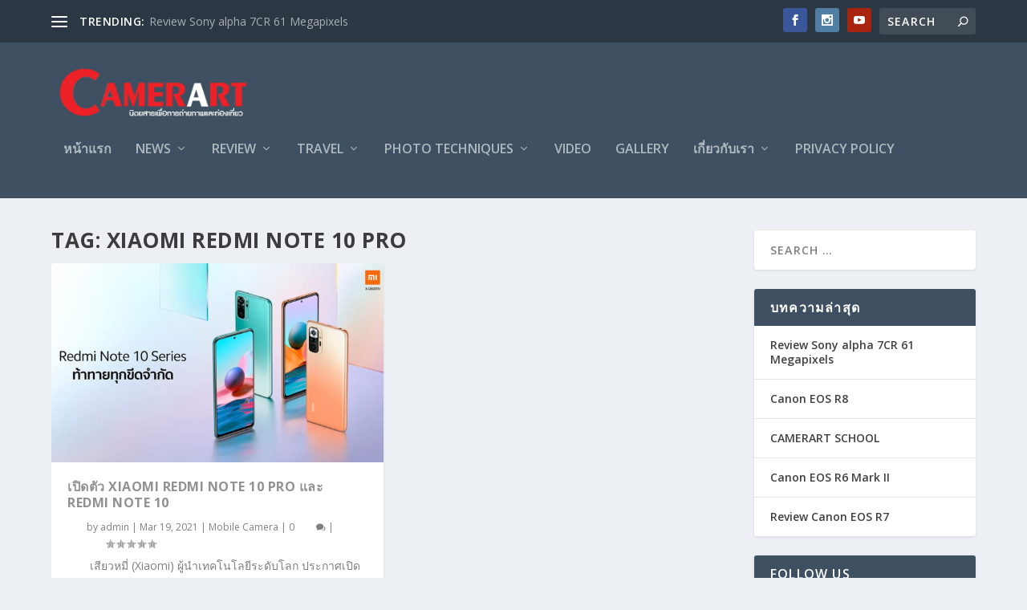

--- FILE ---
content_type: text/css
request_url: https://www.camerartmagazine.com/wp-content/et-cache/5435/et-core-unified-5435.min.css?ver=1768656830
body_size: -153
content:
#et-menu>li>a:hover,#et-menu>li.menu-item-has-children>a:hover:after,#et-menu>li.mega-menu-featured>a:hover:after,#et-navigation>ul#et-menu>li.current-menu-item>a,#et-navigation>ul#et-menu>li.current_page_item>a,#et-extra-mobile-menu>li.mega-menu-featured>a:hover:after,#et-extra-mobile-menu>li.current-menu-item>a,#et-extra-mobile-menu>li.current_page_item>a,#et-extra-mobile-menu>li>a:hover{color:#eeee22}#et-navigation>ul>li>a:before{background-color:#eeee22}p{text-indent:2em}.module-etads{display:block!important}html .module-etads .etad{display:block}.featured-posts-slider-module .carousel-items{cursor:pointer}a.et-extra-icon.et-extra-icon-background-hover.et-extra-icon-twitter{background:#01aced!important}a.et-extra-icon.et-extra-icon-background-hover.et-extra-icon-facebook{background:#39579a!important}a.et-extra-icon.et-extra-icon-background-hover.et-extra-icon-instagram{background:#517fa4!important}a.et-extra-icon.et-extra-icon-background-hover.et-extra-icon-youtube{background:#a8240f!important}